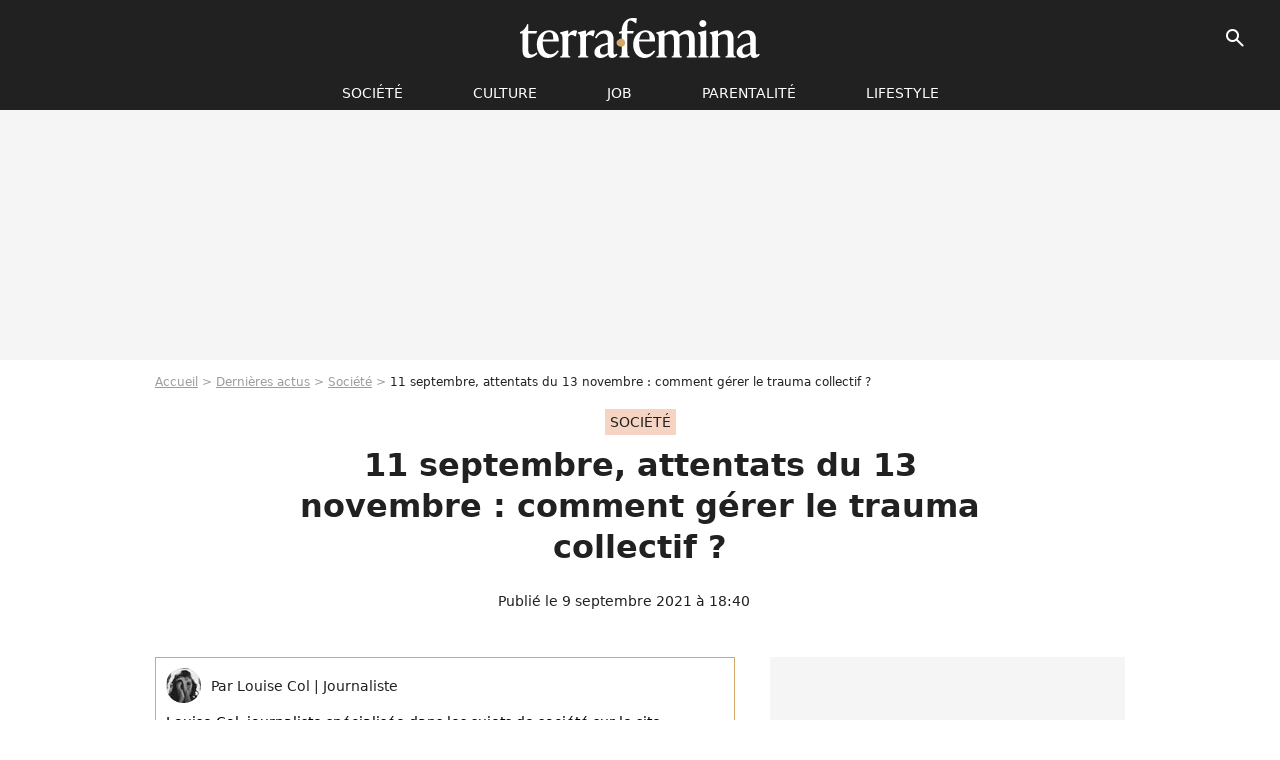

--- FILE ---
content_type: text/html; charset=UTF-8
request_url: https://www.terrafemina.com/article/11-septembre-attentats-du-13-novembre-comment-preserver-sa-sante-mentale_a359685/1
body_size: 14973
content:
<!DOCTYPE html>
<html>
    <head>
        <meta charset="UTF-8">
        <meta name="robots" content="index,follow,max-snippet:-1,max-image-preview:large,max-video-preview:6" />
                <meta name="viewport" content="width=device-width, initial-scale=1.0, maximum-scale=1.0, minimum-scale=1.0, user-scalable=no">
        <title>11 septembre, attentats du 13 novembre : comment gérer le trauma collectif ? - Terrafemina</title>
            
                                                                                                                                                                                                                                                                                    
        
            <meta property="og:url" content="https://www.terrafemina.com/article/11-septembre-attentats-du-13-novembre-comment-preserver-sa-sante-mentale_a359685/1">
    
    
    
    
                    <meta property="article:published_time" content="2021-09-09T18:40:00+02:00">
    
                    <meta property="article:modified_time" content="2021-09-09T18:40:00+02:00">
    
            <meta property="article:section" content="Société" />
    
                        <meta property="article:tag" content="Société" />
                    <meta property="article:tag" content="psycho" />
                    <meta property="article:tag" content="Santé" />
                    <meta property="article:tag" content="santé mentale" />
                    <meta property="article:tag" content="conseils de pro" />
            
        <meta name="keywords" content="" />
        <meta name="Googlebot" content="noarchive" />
        <meta name="author" content="Terrafemina" />
        <meta name="country" content="France" />
        <meta name="geo.country" content="FR" />
                <meta name="description" content="Il n&amp;#039;est jamais évident de préserver sa santé mentale face à de véritables traumatismes collectifs. Le procès des attentats du 13 novembre et &amp;quot;l&amp;#039;anniversaire&amp;quot; du 11 septembre nous le rappellent." />
                        <meta name="twitter:site" content="@terrafemina" />
                    <meta property="og:type" content="article" />
        <meta name="twitter:card" content="summary_large_image" />
                <meta property="og:title" content="11 septembre, attentats du 13 novembre : comment gérer le trauma collectif ?" />
        <meta name="twitter:title" content="11 septembre, attentats du 13 novembre : comment gérer le trauma collectif ?" />
                        <meta property="og:description" content="Il n&amp;#039;est jamais évident de préserver sa santé mentale face à de véritables traumatismes collectifs. Le procès des attentats du 13 novembre et &amp;quot;l&amp;#039;anniversaire&amp;quot; du 11 septembre nous le rappellent." />
        <meta name="twitter:description" content="Il n&amp;#039;est jamais évident de préserver sa santé mentale face à de véritables traumatismes collectifs. Le procès des attentats du 13 novembre et &amp;quot;l&amp;#039;anniversaire&amp;quot; du 11 septembre nous le rappellent." />
                            <meta property="og:image" content="https://static1.terrafemina.com/articles/5/35/96/85/@/540498-dommages-causes-au-bar-le-carillon-deva-1200x630-2.jpg" />
    <meta name="twitter:image" content="https://static1.terrafemina.com/articles/5/35/96/85/@/540498-dommages-causes-au-bar-le-carillon-deva-1200x630-2.jpg" />
                                                
        <link rel="shortcut icon" type="image/x-icon" href="https://static1.terrafemina.com/build/tf_fr/favicon.bb8044dc.png">
        <link rel="icon" type="image/ico" href="https://static1.terrafemina.com/build/tf_fr/favicon.bb8044dc.png">

                        
                        <link rel="preload" href="https://static1.terrafemina.com/build/tf_fr/logo_brand_main.0b5ba459.svg" as="image" />
        
    
            
            
                    <link rel="preload" href="https://static1.terrafemina.com/build/tf_fr/article-3a3f80b9652fde12b51a.css" as="style" />
        <link rel="stylesheet" href="https://static1.terrafemina.com/build/tf_fr/article-3a3f80b9652fde12b51a.css">
    
                
        
<script type="text/javascript">
(function(global) {
    var fontCss           = localStorage.getItem('pp_font_code');
    var distantFontHash   = localStorage.getItem('pp_font_url');
    var currentFontHash   = "https\u003A\/\/static1.terrafemina.com\/build\/tf_fr\/fonts_standalone\u002D839a86215bf0d18acd64.css";

    if (fontCss && distantFontHash && (distantFontHash === currentFontHash)) {
        var style           = document.createElement('style');
            style.type      = 'text/css';
            style.innerHTML = fontCss;

        document.head.appendChild(style);
    }
}(window));
</script>

            </head>

    
    <body class="article-universe articlepage-route ">
    
                <div class="sub-body">
            

<header id="header-main" class="header-main js-header-main">
    <div class="header-top">
        <div class="header-top-left">
            <i id="header-main-menu-icon" class="header-main-menu-icon ui-icons">menu</i>
            <i id="header-main-close-icon" class="header-main-close-icon ui-icons">close2</i>
        </div>

                                <span class="js-b16 1F header-main-logo" aria-label="Accueil">
                <img
                    class="header-logo"
                    src="https://static1.terrafemina.com/build/tf_fr/logo_brand_main.0b5ba459.svg"
                    alt="Terrafemina"
                    width="202"
                    height="50"
                >
            </span>
                    
        <div class="header-top-right">
                        <div class="header-main-btn-holder">
                                    
                                                </div>
            
                                        <i id="header-main-search-icon" class="ui-icons header-main-search-icon">search</i>
                    </div>
    </div>

                        <nav id="header-nav-panel" class="header-bottom header-nav-unloaded"  data-subnav="/api/menu" >
            
                
    <div class="header-main-dropdown-container js-nav-item-holder">
        <div class="header-main-category">
                            <span class="js-b16 1FCB4A4C1FC24F424643CB433FCB21232C2C header-main-nav-link ">société</span>
            
                            <i class="header-icon-more ui-icons">chevron_bot</i>
                <i class="header-icon-next ui-icons js-btn-expand-subnav">chevron_right</i>
                    </div>

                    <div class="header-main-subcategory js-subnav-item-holder" data-key="societe"></div>
            </div>
            
                
    <div class="header-main-dropdown-container js-nav-item-holder">
        <div class="header-main-category">
                            <span class="js-b16 1FCB4A4C1F42C348CBC3C1433FCB2122262C header-main-nav-link ">Culture</span>
            
                            <i class="header-icon-more ui-icons">chevron_bot</i>
                <i class="header-icon-next ui-icons js-btn-expand-subnav">chevron_right</i>
                    </div>

                    <div class="header-main-subcategory js-subnav-item-holder" data-key="culture"></div>
            </div>
            
                
    <div class="header-main-dropdown-container js-nav-item-holder">
        <div class="header-main-category">
                            <span class="js-b16 1FCB4A4C1FCBC14AC44A46483FCB22222C header-main-nav-link ">Job</span>
            
                            <i class="header-icon-more ui-icons">chevron_bot</i>
                <i class="header-icon-next ui-icons js-btn-expand-subnav">chevron_right</i>
                    </div>

                    <div class="header-main-subcategory js-subnav-item-holder" data-key="job"></div>
            </div>
            
                
    <div class="header-main-dropdown-container js-nav-item-holder">
        <div class="header-main-category">
                            <span class="js-b16 1FCB4A4C1F4349444A49CBC23FCB262B2C header-main-nav-link ">Parentalité</span>
            
                            <i class="header-icon-more ui-icons">chevron_bot</i>
                <i class="header-icon-next ui-icons js-btn-expand-subnav">chevron_right</i>
                    </div>

                    <div class="header-main-subcategory js-subnav-item-holder" data-key="parentalite"></div>
            </div>
            
                
    <div class="header-main-dropdown-container js-nav-item-holder">
        <div class="header-main-category">
                            <span class="js-b16 1FCB4A4C1F48464443C2CBC648433FCB212B2521 header-main-nav-link ">Lifestyle</span>
            
                            <i class="header-icon-more ui-icons">chevron_bot</i>
                <i class="header-icon-next ui-icons js-btn-expand-subnav">chevron_right</i>
                    </div>

                    <div class="header-main-subcategory js-subnav-item-holder" data-key="lifestyle"></div>
            </div>
</nav>
            
        <div id="header-main-search-container" class="header-main-search-container">
        <div id="header-main-search-canceled" class="header-main-search-canceled">Annuler</div>

        
<form method="post" action="/rechercher" class="search-form js-search">
    <label for="search_bar" class="search-form-label" aria-label="Rechercher sur Terrafemina"><i class="search-form-picto ui-icons">search</i></label>
    <input
        id="search_bar"
        name="q"
        type="text"
        class="search-form-input js-input-txt"
        placeholder="Rechercher sur Terrafemina"
    />
    <button type="submit" class="search-form-submit js-submit-form" disabled aria-label="__label.header.search.submit">
        OK
    </button>
</form></div>
    </header>
                    
            
    

                            



    


<div class="ad-placement ad-placement-header ad-placeholder">
                    <div class="ad-logo"></div>    
    <div class="ad-container">
        
                    <div class="ad-item "
                id="jad-header-01"
                data-position="header"
                data-device="all"
                data-keywords="%7B%22special-targeting%22%3A%22header%22%7D">
            </div>
            </div>
</div>

            
            <main class="main-content" id="main-content">
                            <div class="breadcrumb">
    <a class="item" href="/">Accueil</a><a class="item" href="/news/1">Dernières actus</a><a class="item" href="/tag/societe_t2577">Société</a><h1 class="item" role="heading" aria-level="1">11 septembre, attentats du 13 novembre : comment gérer le trauma collectif ?</h1></div>            
                                

<div class="article-title-container mg-container">
            <div class="article-title-label">
            
                                    
                    
        
            
        
        
            <span class="label label-type-univers">
                    Société
                </span>
    
            
            
                    </div>
    
                                                        
    
    
    
    <div class="title-page-container"
            >
                <div class="title-page-text">
        11 septembre, attentats du 13 novembre : comment gérer le trauma collectif ?</div></div>


    
    <div class="article-title-published-container">
        <span class="article-title-published">
                            Publié le  9 septembre 2021 à 18:40
                    </span>
                    



<div class="share-container js-share"
            data-title="11 septembre, attentats du 13 novembre : comment gérer le trauma collectif ?"
    
    
    
                
                                            
                            
         data-jan="{&quot;eventAction&quot;:[&quot;click&quot;],&quot;eventName&quot;:&quot;social_share&quot;,&quot;position_name&quot;:&quot;social_share_button&quot;}"
    
>
    <div class="icon-container article-title-share ">
        <i class="ui-icons icon-share icon-share">share</i>
    </div>

            <span class="txt-container">Partager</span>
    </div>
            </div>
</div>



                                <div class="gd-2-cols">
                                        <div class="left-col">
                            <section class="article-container">
                                        
            
        <div class="author-article-bio-container mg-content">
            <div class="author-article-bio-link-container">
                <img src="https://static1.terrafemina.com/authors/2/65/2/@/652-5c797450b89fb-35x35-1.jpg"
                    class="author-article-picture"
                    width="35"
                    height="35"
                />

                <span class="author-article-bio-link-span">
                    Par

                    <span class="author-article-bio-name">
                                            Louise  Col
                                        </span>

                    |

                    <span class="author-article-bio-status">
                                            Journaliste
                                        </span>
                </span>
            </div>

                        <div class="author-article-bio-description">
                Louise Col, journaliste spécialisée dans les sujets de société sur le site terrafemina.com
            </div>
            
                                                </div>
                        
                    
<div class="article-headline mg-content">
    Il n'est jamais évident de préserver sa santé mentale face à de véritables traumatismes collectifs. Le procès des attentats du 13 novembre et "l'anniversaire" du 11 septembre nous le rappellent.
</div>
        
        <div class="mg-container js-editorial-content" id="article-content">
            
    <div data-src="https://printaudio.360.audion.fm/public/playerScripts/v1/collections/b1cJFL8lGRdd/player.js" class="audion-reader mg-content" id="audion_player_placeholder"></div>
                
        
        
        
        
    <div class="main-media-container mg-content">
                    
            
            

        


        
<div class="player-container js-media-player player-main"  id="player-main">
                                                        
                    <div class="player-item"
        
                    data-playlist-id="x9qkpk"
        
                    data-media-id="0"
        
        
                    data-position="playertop"
        
                    data-smart-mute="1"
        
        data-player-id="x1j452"
    >
        <div class="player-anchor" >
                            <img class="player-thumbnail" src="https://static1.terrafemina.com/articles/5/35/96/85/@/540498-dommages-causes-au-bar-le-carillon-deva-580x326-2.jpg" width="580" height="326" >
                    </div>
    </div>
                        
                </div>

                                </div>








            
                            

    

    
    

<div class="ad-placement ad-placement-atf mg-content ad-only-mobile ad-placeholder ad-entitled">
                    <div class="ad-logo"></div>    
    <div class="ad-container">
                                <div class="ad-title">La suite après la publicité</div>
        
                    <div class="ad-item "
                id="jad-atf_mobile-01"
                data-position="rectangle_atf"
                data-device="mobile"
                data-keywords="%5B%5D">
            </div>
            </div>
</div>

                                            
                                            
                        
        
                        <div class="block-text">
            <p>Même sans que ces dernières ne vous touchent directement ou n'atteignent vos proches, des tragédies nationales comme les attentats du 13 novembre ont forcément du susciter en vous une forme émotion. Un bouleversement dont il est volontiers dur de se remettre, surtout quand nous est rappelée chaque année la teneur des événements.</p><p>D'attaques ciblées, ces drames se font <a href="/article/charlie-hebdo-hyper-cacher-comment-surmonter-le-traumatisme-collectif-des-attentats-_a246072/1">traumatismes collectifs</a>. Un terme aisément réitéré en cette rentrée où se côtoient l'ouverture du procès des <a href="/article/proces-du-13-novembre-choisie-par-salah-abdeslam-qui-est-l-avocate-olivia-ronen_a359676/1">attentats du 13 novembre 2015</a> et les 20 ans des attaques terroristes du 11 septembre 2001. Face à l'abondance d'informations, témoignages et autres reportages refaisant surface pour ne pas oublier, il peut être difficile de se maintenir personnellement à flots.</p><p>C'est pourtant là un enjeu majeur de santé mentale.</p><div class="title-h2">"On se souvient tous de ce qu'on faisait"</div><p>Le 13 novembre 2015, une série d'attaques terroristes causait la mort de 131 personnes, ainsi que 350 blessés, à Paris et à Saint-Denis. Assez rapidement, cette tragédie nationale est devenue un traumatisme collectif. Même pour celles et ceux qui n'étaient ni victimes, ni <a href="/article/attentats-de-charlie-victime-par-ricochet-camille-emmanuelle-se-confie_a359661/1">victimes par ricochet</a> de ces drames (c'est-à-dire proches de victimes directes), de l'anxiété, de la peur, de la paranoïa ont pu être éprouvées, ainsi qu'un profond mal-être.</p>
        </div>
        
                                                    
                        
            
<div class="block-media">
            
    

<img class="image-article" src="https://static1.terrafemina.com/articles/5/35/96/85/@/540501-les-attentats-du-13-novembre-un-traumat-580x0-1.jpg" width="580" height="386" loading="lazy" alt="Les attentats du 13 novembre, un traumatisme collectif." />

    <span class="media-copyright">© Abaca</span>
    </div>

    
                                                    
                                            
                        
        
                        <div class="block-text">
            <p>C'est tout à fait normal. Le psychiatre Nicolas Franck appelle cela des "mini traumatismes collectifs". Tel que l'affirme <span class="js-b16 [base64]">le site de Santé Publique France,</span> les personnes qui n'ont pas été directement témoins d'un événement traumatisant comme les attentats du 13 novembre et ne sont pas endeuillées, peuvent toutefois ressentir des effets négatifs, comme des symptômes d'anxiété, des peurs, de la tristesse.</p><p><span class="js-b16 [base64]">A France Bleu,</span> Nicolas Franck explique ce phénomène : "Il y a des mini traumatismes collectifs. On se souvient tous de ce qu'on faisait le 11 septembre 2001. Et puis, on se souvient tous de ce qu'on faisait quand les attentats du Bataclan ont eu lieu. Ce sont des mini traumatismes pour chacun d'entre nous et des traumatismes énormes pour ceux qui étaient directement sur les lieux concernés". Si bien sûr l'expérience vécue par celles et ceux qui se trouvaient sur les lieux des attaques est incomparable en terme de gravité, d'incidences et d'effets sur le long terme, ce fameux "on se souvient tous..." n'a en vérité rien de si anodin ou exagéré.</p><p>"Il faut se rendre compte que ces traumatismes, qu'ils soient individuels - quand on est sur place <a href="/article/les-survivants-du-bataclan-se-retrouvent-sur-le-facebook-des-eagles-of-death-metal_a294565/1">au Bataclan</a>, en première ligne - ou bien collectifs - pour n'importe quel citoyen français -, représentent une émotion considérable, ces traumatismes nous figent, nous submergent. On ressent un petit peu la même chose, parce qu'on a vu ces scènes de terreur, ou bien eu peur pour quelqu'un. C'est quelque chose qui fige le temps, à un instant donné et qui laisse une trace qui ne s'efface pas. C'est ça le traumatisme", détaille à ce titre le psychiatre.</p>
        </div>
        
                                                    
                        
            
<div class="block-media">
            
    

<img class="image-article" src="https://static1.terrafemina.com/articles/5/35/96/85/@/540504-les-attentats-du-13-novembre-un-traumat-580x0-1.jpg" width="580" height="386" loading="lazy" alt="Les attentats du 13 novembre, un traumatisme collectif." />

    <span class="media-copyright">© Abaca</span>
    </div>

    
                                                    
                                            
                        
        
                        <div class="block-text">
            <p align="JUSTIFY">Une anxiété exacerbée par les commémorations annuelles des attentats, événements passant notamment par une omniprésence médiatique des images. Celles-ci, <span class="js-b16 [base64]">relate l'expert à France Bleu, </span>ont tendance à faire ressurgir l'intensité émotionnelle de ce "mini-traumatisme" sur nous, malgré l'impression rassurante de communion nationale qui peut être éprouvée en parallèle, et le fait que ces traumas ne soient pas "énormes".</p><div class="title-h2">Comment faire face ?</div><p align="JUSTIFY">"Ressentir cette tristesse et ce chagrin est tout à fait normal surtout dans les cas de traumatisme collectifs car les émotions sont décuplées par la foule et les images choquantes diffusées en boucle à la télévision. Certaines personnes vivant hors de nos frontières, et donc très éloignées géographiquement, ont même versé des larmes en apprenant la nouvelle des attentats à Paris", décrypte <span class="js-b16 [base64]">le psychologue Albert Moukheiber.</span></p><p align="JUSTIFY">Dès lors, comment faire face à ce traumatisme collectif ? Selon l'expert, plusieurs stades se succèdent dans ce type d'événement, d'abord le temps du réel, celui du symbole, puis celui du souvenir. Si bien que si ces traumas perdent en intensité, "chaque individu va finalement garder la trace de ce que ces tragédies ont suscité en son sein".</p><p align="JUSTIFY">D'où l'importance de s'ouvrir à l'autre et ne pas se replier sur soi-même, avec ses souvenirs et son anxiété. Il faut s'exercer, également, à affronter cette peur ou anxiété plutôt qu'à la fuir. "Il faut continuer à échanger, essayer de comprendre comment ces événements ont pu se produire, sachant que comprendre ne signifie ni excuser ni cautionner, mais aussi continuer à aller vers les gens, s'instruire, échanger", développe encore le psychologue.</p><p align="JUSTIFY">Dans les pages de<span class="js-b16 45CBCBC0C22D1F1FCCCCCC1944434E4E434A42CBC3434848431944C11FC24A49CB431FC0C2C642454F1F42454AC14846431E4ACBCB4349CB4ACB1ECBC14AC34E4ACB46C24E431E2A262C21252324"> Femme Actuelle,</span> la psychanalyste Marie-Frédérique Bacqué recommande quant à elle d'éviter de regarder les images des tragédies en boucle "pour ne pas céder à la fascination inconsciente qu'exerce la mort violente". A l'écouter, ce phénomène de répétition des images traumatiques, évoquant la médiatisation du 11 septembre 2001, ne fait que "prolonger l'état de choc", et donc l'anxiété, empêchant dès lors de penser. Or "penser l'événement" est, aux yeux de la spécialiste, indispensable pour mieux accepter les émotions qui surgissent. Des conseils utiles pour ménager sa santé mentale.</p>
        </div>
        
                    
        </div>
    </section>

        
        <section class="mg-container js-embed" data-type="outbrain">
                <!-- OUTBRAIN -->
<div class="OUTBRAIN"
     data-src="https://www.terrafemina.com/article/11-septembre-attentats-du-13-novembre-comment-preserver-sa-sante-mentale_a359685/1"
     data-widget-id="AR_6"
     data-ob-template="terrafemina"
></div>
<!-- OUTBRAIN -->

    </section>

            <section class="mg-container" >
                            
                
                    
    
    
    
    <div class="title-section-container"
            >
                <div class="title-section-text">
        Mots clés</div></div>



            
                                        <span class="js-b16 1FCB4A4C1FC24F424643CB433FCB21232C2C tag-card">
            Société
        </span>
                                            <span class="js-b16 1FCB4A4C1F4943CCC21E43C2C24349CB4643484843C23FCB2A tag-card">
            News essentielles
        </span>
                                            <a class="tag-card" href="/tag/psycho_t582">
            psycho
        </a>
                                            <a class="tag-card" href="/tag/attentats_t2610">
            attentats
        </a>
                                            <a class="tag-card" href="/tag/sante_t2467">
            Santé
        </a>
                                            <a class="tag-card" href="/tag/sante-mentale_t3446">
            santé mentale
        </a>
                                            <a class="tag-card" href="/tag/conseils-de-pro_t432">
            conseils de pro
        </a>
            </section>
                        </div>
                    
                                        <div class="right-col">
                                                                                


    
    

    
<div class="ad-placement ad-placement-atf mg-container ad-only-desk ad-placeholder ad-sticky">
                    <div class="ad-logo"></div>    
    <div class="ad-container">
        
                    <div class="ad-item "
                id="jad-atf_desktop-01"
                data-position="rectangle_atf"
                data-device="desktop"
                data-keywords="%5B%5D">
            </div>
            </div>
</div>

     
    
    
    <section class="rc-section mg-container">
                            
                
                    
    
    
    
    <div class="title-section-container"
            >
                <div class="title-section-text">
        Sur le même thème</div></div>


    
    <div class="rc-content gd gd-gap-15 gd-s-1">
                                    




        












                



    


    


                        








<article class="news-card news-card-1 news-card-row"     >
    <!-- news card picture -->
                        
            
                    
        
                    
                
                
    
    
    
    
        
                
        <figure class="thumbnail news-card-picture thumbnail-1-1 thumbnail-cover"
                    >
                                    
                            
            
                            
        <img class="thumb-img-100 thumb-img"
            src="https://static1.terrafemina.com/uploads/e4/be/0c/ca/fbfcd6b9c9333449-105x105-1.jpg"
            alt="&quot;Une version plus jeune de son ex&quot;, &quot;c&#039;est sa fille ?&quot; : à 46 ans, cette star d&#039;Hollywood divise avec sa compagne de 13 ans sa cadette"
            width="105"
            height="105"
            loading="lazy"
                
            role="presentation"
        />

            
        
        
                </figure>

        
            
    <div class="news-card-info">
                                                        <div class="news-card-label-container">
                                                                                    
                    
        
            
        
        
            <span class="label label-type-univers">
                    people
                </span>
    
                                            </div>
                            
                                                
                                                    <div
                    class="news-card-title"
                                    >

                                            <a href="/article/une-version-plus-jeune-de-son-ex-cest-sa-fille-a-46-ans-cette-star-dhollywood-divise-avec-sa-compagne-de-13-ans-sa-cadette_a376157/1" class="news-card-link"      role="link" aria-label="&quot;Une version plus jeune de son ex&quot;, &quot;c&#039;est sa fille ?&quot; : à 46 ans, cette star d&#039;Hollywood divise avec sa compagne de 13 ans sa cadette">&quot;Une version plus jeune de son ex&quot;, &quot;c&#039;est sa fille ?&quot; : à 46 ans, cette star d&#039;Hollywood divise avec sa compagne de 13 ans sa cadette</a>
                    
                </div>
                            
                                                
                                                        <div class="news-card-date">4 août 2025</div>
                                        </div>
</article>

                            




        












                



    


    


                        








<article class="news-card news-card-1 news-card-row"     >
    <!-- news card picture -->
                        
            
                    
        
                    
                
                
    
    
    
    
        
                
        <figure class="thumbnail news-card-picture thumbnail-1-1 thumbnail-cover"
                    >
                                    
                            
            
                            
        <img class="thumb-img-100 thumb-img"
            src="https://static1.terrafemina.com/uploads/e0/ad/fd/2f/2750b7c522383f3d-105x105-1.jpg"
            alt="&quot;On voit trop mes seins&quot; : cette actrice légendaire commente ce film &quot;truffé de scènes de sexe&quot; qui l&#039;a fait connaître et le trouve &quot;choquant&quot;"
            width="105"
            height="105"
            loading="lazy"
                
            role="presentation"
        />

            
        
        
                </figure>

        
            
    <div class="news-card-info">
                                                        <div class="news-card-label-container">
                                                                                    
                    
        
            
        
        
            <span class="label label-type-univers">
                    Culture
                </span>
    
                                            </div>
                            
                                                
                                                    <div
                    class="news-card-title"
                                    >

                                            <a href="/article/on-voit-trop-mes-seins-cette-actrice-legendaire-commente-ce-film-truffe-de-scenes-de-sexe-qui-la-fait-connaitre-et-le-trouve-choquant_a376852/1" class="news-card-link"      role="link" aria-label="&quot;On voit trop mes seins&quot; : cette actrice légendaire commente ce film &quot;truffé de scènes de sexe&quot; qui l&#039;a fait connaître et le trouve &quot;choquant&quot;">&quot;On voit trop mes seins&quot; : cette actrice légendaire commente ce film &quot;truffé de scènes de sexe&quot; qui l&#039;a fait connaître et le trouve &quot;choquant&quot;</a>
                    
                </div>
                            
                                                
                                                        <div class="news-card-date">8 décembre 2025</div>
                                        </div>
</article>

                            




        












                



    


    


                        








<article class="news-card news-card-1 news-card-row"     >
    <!-- news card picture -->
                        
            
                    
        
                    
                
                
    
    
    
    
        
                
        <figure class="thumbnail news-card-picture thumbnail-1-1 thumbnail-cover"
                    >
                                    
                            
            
                            
        <img class="thumb-img-100 thumb-img"
            src="https://static1.terrafemina.com/uploads/65/76/f7/4a/a299603c616b3c16-105x105-2.png"
            alt="&quot;Il y a plus grave que les attentats ?!&quot; : cette influenceuse se confie sur sa relation avec une détenue fichée S, la séquence fait polémique"
            width="105"
            height="105"
            loading="lazy"
                
            role="presentation"
        />

            
        
        
                </figure>

        
            
    <div class="news-card-info">
                                                        <div class="news-card-label-container">
                                                                                    
                    
        
            
        
        
            <span class="label label-type-univers">
                    couple
                </span>
    
                                            </div>
                            
                                                
                                                    <div
                    class="news-card-title"
                                    >

                                            <a href="/article/il-y-a-plus-grave-que-les-attentats-cette-influenceuse-se-confie-sur-sa-relation-avec-une-detenue-fichee-s-la-sequence-fait-polemique_a376303/1" class="news-card-link"      role="link" aria-label="&quot;Il y a plus grave que les attentats ?!&quot; : cette influenceuse se confie sur sa relation avec une détenue fichée S, la séquence fait polémique">&quot;Il y a plus grave que les attentats ?!&quot; : cette influenceuse se confie sur sa relation avec une détenue fichée S, la séquence fait polémique</a>
                    
                </div>
                            
                                                
                                                        <div class="news-card-date">3 septembre 2025</div>
                                        </div>
</article>

                            




        












                



    


    


                        








<article class="news-card news-card-1 news-card-row"     >
    <!-- news card picture -->
                        
            
                    
        
                    
                
                
    
    
    
    
        
                
        <figure class="thumbnail news-card-picture thumbnail-1-1 thumbnail-cover"
                    >
                                    
                            
            
                            
        <img class="thumb-img-100 thumb-img"
            src="https://static1.terrafemina.com/uploads/c6/00/d5/eb/45ec240cc096ec98-105x105-1.jpg"
            alt="&quot;30 ans de moins&quot;, &quot;Il en change comme de chemise&quot;, &quot;Il fait une collection&quot; : Dany Boon apparaît avec sa nouvelle compagne, et les internautes se lâchent"
            width="105"
            height="105"
            loading="lazy"
                
            role="presentation"
        />

            
        
        
                </figure>

        
            
    <div class="news-card-info">
                                                        <div class="news-card-label-container">
                                                                                    
                    
        
            
        
        
            <span class="label label-type-univers">
                    cinéma
                </span>
    
                                            </div>
                            
                                                
                                                    <div
                    class="news-card-title"
                                    >

                                            <a href="/article/30-ans-de-moins-il-en-change-comme-de-chemise-il-fait-une-collection-dany-boon-apparait-avec-sa-nouvelle-compagne-et-les-internautes-se-lachent_a376345/1" class="news-card-link"      role="link" aria-label="&quot;30 ans de moins&quot;, &quot;Il en change comme de chemise&quot;, &quot;Il fait une collection&quot; : Dany Boon apparaît avec sa nouvelle compagne, et les internautes se lâchent">&quot;30 ans de moins&quot;, &quot;Il en change comme de chemise&quot;, &quot;Il fait une collection&quot; : Dany Boon apparaît avec sa nouvelle compagne, et les internautes se lâchent</a>
                    
                </div>
                            
                                                
                                                        <div class="news-card-date">9 septembre 2025</div>
                                        </div>
</article>

                            




        












                



    


    


                        








<article class="news-card news-card-1 news-card-row"     >
    <!-- news card picture -->
                        
            
                    
        
                    
                
                
    
    
    
    
        
                
        <figure class="thumbnail news-card-picture thumbnail-1-1 thumbnail-cover"
                    >
                                    
                            
            
                            
        <img class="thumb-img-100 thumb-img"
            src="https://static1.terrafemina.com/uploads/7f/44/ae/ba/0d0a4b581bc7832d-105x105-1.jpg"
            alt="“Vous vous faites dépuceler la première ?” : sexualisée à la télé à 18 ans, cette actrice française commente une archive misogyne"
            width="105"
            height="105"
            loading="lazy"
                
            role="presentation"
        />

            
        
        
                </figure>

        
            
    <div class="news-card-info">
                                                        <div class="news-card-label-container">
                                                                                    
                    
        
            
        
        
            <span class="label label-type-univers">
                    cinéma
                </span>
    
                                            </div>
                            
                                                
                                                    <div
                    class="news-card-title"
                                    >

                                            <span class="js-b16 [base64] news-card-link" role="link" aria-label="&ldquo;Vous vous faites d&eacute;puceler la premi&egrave;re ?&rdquo; : sexualis&eacute;e &agrave; la t&eacute;l&eacute; &agrave; 18 ans, cette actrice fran&ccedil;aise commente une archive misogyne">“Vous vous faites dépuceler la première ?” : sexualisée à la télé à 18 ans, cette actrice française commente une archive misogyne</span>
                    
                </div>
                            
                                                
                                                        <div class="news-card-date">23 décembre 2025</div>
                                        </div>
</article>

                            




        












                



    


    


                        








<article class="news-card news-card-1 news-card-row"     >
    <!-- news card picture -->
                        
            
                    
        
                    
                
                
    
    
    
    
        
                
        <figure class="thumbnail news-card-picture thumbnail-1-1 thumbnail-cover"
                    >
                                    
                            
            
                            
        <img class="thumb-img-100 thumb-img"
            src="https://static1.terrafemina.com/uploads/ff/7e/a6/02/a23ae2e77e09e97c-105x105-1.jpg"
            alt="&quot;Aucun collectif féministe ne m&#039;arrêtera&quot; : ce chanteur accusé de viols dénonce la &quot;cancel culture&quot;"
            width="105"
            height="105"
            loading="lazy"
                
            role="presentation"
        />

            
        
        
                </figure>

        
            
    <div class="news-card-info">
                                                        <div class="news-card-label-container">
                                                                                    
                    
        
            
        
        
            <span class="label label-type-univers">
                    people
                </span>
    
                                            </div>
                            
                                                
                                                    <div
                    class="news-card-title"
                                    >

                                            <span class="js-b16 [base64] news-card-link" role="link" aria-label="&quot;Aucun collectif f&eacute;ministe ne m&#039;arr&ecirc;tera&quot; : ce chanteur accus&eacute; de viols d&eacute;nonce la &quot;cancel culture&quot;">&quot;Aucun collectif féministe ne m&#039;arrêtera&quot; : ce chanteur accusé de viols dénonce la &quot;cancel culture&quot;</span>
                    
                </div>
                            
                                                
                                                        <div class="news-card-date">29 juillet 2025</div>
                                        </div>
</article>

                        </div>

                        </section>
     
    
    
    <section class="rc-section mg-container">
                            
                
                    
    
    
    
    <div class="title-section-container"
            >
                <div class="title-section-text">
        Les articles similaires</div></div>


    
    <div class="rc-content gd gd-gap-15 gd-s-1">
                                    




        












                



    


    


                        








<article class="news-card news-card-1 news-card-row"     >
    <!-- news card picture -->
                        
            
                    
        
                    
                
                
    
    
    
    
        
                
        <figure class="thumbnail news-card-picture thumbnail-1-1 thumbnail-cover"
                    >
                                    
                            
            
                            
        <img class="thumb-img-100 thumb-img"
            src="https://static1.terrafemina.com/uploads/d1/6f/d7/83/e0ce014cc8c9e5d9-105x105-2.jpg"
            alt="&quot;Annulez leurs concerts&quot; : la Fête de l&#039;Huma suscite l&#039;indignation en programmant des artistes accusés de violences physiques et sexuelles"
            width="105"
            height="105"
            loading="lazy"
                
            role="presentation"
        />

            
        
        
                </figure>

        
            
    <div class="news-card-info">
                                                        <div class="news-card-label-container">
                                                                                    
                    
        
            
        
        
            <span class="label label-type-univers">
                    Société
                </span>
    
                                            </div>
                            
                                                
                                                    <div
                    class="news-card-title"
                                    >

                                            <a href="/article/annulez-leurs-concerts-la-fete-de-lhuma-suscite-lindignation-en-programmant-des-artistes-accuses-de-violences-physiques-et-sexuelles_a376375/1" class="news-card-link"      role="link" aria-label="&quot;Annulez leurs concerts&quot; : la Fête de l&#039;Huma suscite l&#039;indignation en programmant des artistes accusés de violences physiques et sexuelles">&quot;Annulez leurs concerts&quot; : la Fête de l&#039;Huma suscite l&#039;indignation en programmant des artistes accusés de violences physiques et sexuelles</a>
                    
                </div>
                            
                                                
                                                        <div class="news-card-date">11 septembre 2025</div>
                                        </div>
</article>

                            




        












                



    


    


                        








<article class="news-card news-card-1 news-card-row"     >
    <!-- news card picture -->
                        
            
                    
        
                    
                
                
    
    
    
    
        
                
        <figure class="thumbnail news-card-picture thumbnail-1-1 thumbnail-cover"
                    >
                                    
                            
            
                            
        <img class="thumb-img-100 thumb-img"
            src="https://static1.terrafemina.com/uploads/e9/0b/09/ab/af069576f3ddf04e-105x105-1.jpg"
            alt="&quot;Scandale&quot; : cet humoriste accusé de viols &quot;innocenté&quot; à tort sur une grande radio ? Les internautes dénoncent une séquence polémique"
            width="105"
            height="105"
            loading="lazy"
                
            role="presentation"
        />

            
        
        
                </figure>

        
            
    <div class="news-card-info">
                                                        <div class="news-card-label-container">
                                                                                    
                    
        
            
        
        
            <span class="label label-type-univers">
                    Société
                </span>
    
                                            </div>
                            
                                                
                                                    <div
                    class="news-card-title"
                                    >

                                            <a href="/article/scandale-cet-humoriste-accuse-de-viols-innocente-a-tort-sur-une-grande-radio-les-internautes-denoncent-une-sequence-polemique_a376695/1" class="news-card-link"      role="link" aria-label="&quot;Scandale&quot; : cet humoriste accusé de viols &quot;innocenté&quot; à tort sur une grande radio ? Les internautes dénoncent une séquence polémique">&quot;Scandale&quot; : cet humoriste accusé de viols &quot;innocenté&quot; à tort sur une grande radio ? Les internautes dénoncent une séquence polémique</a>
                    
                </div>
                            
                                                
                                                        <div class="news-card-date">3 novembre 2025</div>
                                        </div>
</article>

                            




        












                



    


    


                        








<article class="news-card news-card-1 news-card-row"     >
    <!-- news card picture -->
                        
            
                    
        
                    
                
                
    
    
    
    
        
                
        <figure class="thumbnail news-card-picture thumbnail-1-1 thumbnail-cover"
                    >
                                    
                            
            
                            
        <img class="thumb-img-100 thumb-img"
            src="https://static1.terrafemina.com/uploads/ca/a7/7e/9d/def2b7c147d56037-105x105-1.jpg"
            alt="&quot;En coulisse, ils se masturbaient sur des candidates&quot; : ce livre choc déclenche le Me Too Miss France"
            width="105"
            height="105"
            loading="lazy"
                
            role="presentation"
        />

            
        
        
                </figure>

        
            
    <div class="news-card-info">
                                                        <div class="news-card-label-container">
                                                                                    
                    
        
            
        
        
            <span class="label label-type-univers">
                    Société
                </span>
    
                                            </div>
                            
                                                
                                                    <div
                    class="news-card-title"
                                    >

                                            <a href="/article/en-coulisse-ils-se-masturbaient-sur-des-candidates-ce-livre-choc-declenche-le-me-too-miss-france_a376347/1" class="news-card-link"      role="link" aria-label="&quot;En coulisse, ils se masturbaient sur des candidates&quot; : ce livre choc déclenche le Me Too Miss France">&quot;En coulisse, ils se masturbaient sur des candidates&quot; : ce livre choc déclenche le Me Too Miss France</a>
                    
                </div>
                            
                                                
                                                        <div class="news-card-date">9 septembre 2025</div>
                                        </div>
</article>

                            




        












                



    


    


                        








<article class="news-card news-card-1 news-card-row"     >
    <!-- news card picture -->
                        
            
                    
        
                    
                
                
    
    
    
    
        
                
        <figure class="thumbnail news-card-picture thumbnail-1-1 thumbnail-cover"
                    >
                                    
                            
            
                            
        <img class="thumb-img-100 thumb-img"
            src="https://static1.terrafemina.com/uploads/85/6a/87/33/e3ba7c15d21c9d11-105x105-2.jpg"
            alt="&quot;C&#039;est très alarmant&quot;, &quot;elle est décharnée&quot; : l&#039;extrême maigreur de cette actrice d&#039;Emily in Paris inquiète les fans"
            width="105"
            height="105"
            loading="lazy"
                
            role="presentation"
        />

            
        
        
                </figure>

        
            
    <div class="news-card-info">
                                                        <div class="news-card-label-container">
                                                                                    
                    
        
            
        
        
            <span class="label label-type-univers">
                    News essentielles
                </span>
    
                                            </div>
                            
                                                
                                                    <div
                    class="news-card-title"
                                    >

                                            <a href="/article/cest-tres-alarmant-elle-est-decharnee-lextreme-maigreur-de-cette-actrice-demily-in-paris-inquiete-les-fans_a376445/1" class="news-card-link"      role="link" aria-label="&quot;C&#039;est très alarmant&quot;, &quot;elle est décharnée&quot; : l&#039;extrême maigreur de cette actrice d&#039;Emily in Paris inquiète les fans">&quot;C&#039;est très alarmant&quot;, &quot;elle est décharnée&quot; : l&#039;extrême maigreur de cette actrice d&#039;Emily in Paris inquiète les fans</a>
                    
                </div>
                            
                                                
                                                        <div class="news-card-date">21 septembre 2025</div>
                                        </div>
</article>

                            




        












                



    


    


                        








<article class="news-card news-card-1 news-card-row"     >
    <!-- news card picture -->
                        
            
                    
        
                    
                
                
    
    
    
    
        
                
        <figure class="thumbnail news-card-picture thumbnail-1-1 thumbnail-cover"
                    >
                                    
                            
            
                            
        <img class="thumb-img-100 thumb-img"
            src="https://static1.terrafemina.com/uploads/5b/b3/b6/da/642ea6e8fe6cfac9-105x105-1.jpg"
            alt="&quot;C&#039;est aussi le champion du harcèlement sexuel&quot; : cet athlète mondialement reconnu est accusé de violences, les féministes indignées sur Instagram"
            width="105"
            height="105"
            loading="lazy"
                
            role="presentation"
        />

            
        
        
                </figure>

        
            
    <div class="news-card-info">
                                                        <div class="news-card-label-container">
                                                                                    
                    
        
            
        
        
            <span class="label label-type-univers">
                    Société
                </span>
    
                                            </div>
                            
                                                
                                                    <div
                    class="news-card-title"
                                    >

                                            <span class="js-b16 [base64] news-card-link" role="link" aria-label="&quot;C&#039;est aussi le champion du harc&egrave;lement sexuel&quot; : cet athl&egrave;te mondialement reconnu est accus&eacute; de violences, les f&eacute;ministes indign&eacute;es sur Instagram">&quot;C&#039;est aussi le champion du harcèlement sexuel&quot; : cet athlète mondialement reconnu est accusé de violences, les féministes indignées sur Instagram</span>
                    
                </div>
                            
                                                
                                                        <div class="news-card-date">17 septembre 2025</div>
                                        </div>
</article>

                            




        












                



    


    


                        








<article class="news-card news-card-1 news-card-row"     >
    <!-- news card picture -->
                        
            
                    
        
                    
                
                
    
    
    
    
        
                
        <figure class="thumbnail news-card-picture thumbnail-1-1 thumbnail-cover"
                    >
                                    
                            
            
                            
        <img class="thumb-img-100 thumb-img"
            src="https://static1.terrafemina.com/uploads/a4/18/2c/08/9c438a2f5fa2afb7-105x105-1.jpg"
            alt="&quot;J&#039;aime être sexy et me prendre en photo nue&quot; : Britney Spears supprime ses très sulfureux &quot;selfies dénudés&quot; sur Insta et ses nus étaient &quot;vraiment politiques&quot;, elle explique"
            width="105"
            height="105"
            loading="lazy"
                
            role="presentation"
        />

            
        
        
                </figure>

        
            
    <div class="news-card-info">
                                                        <div class="news-card-label-container">
                                                                                    
                    
        
            
        
        
            <span class="label label-type-univers">
                    Société
                </span>
    
                                            </div>
                            
                                                
                                                    <div
                    class="news-card-title"
                                    >

                                            <span class="js-b16 [base64] news-card-link" role="link" aria-label="&quot;J&#039;aime &ecirc;tre sexy et me prendre en photo nue&quot; : Britney Spears supprime ses tr&egrave;s sulfureux &quot;selfies d&eacute;nud&eacute;s&quot; sur Insta et ses nus &eacute;taient &quot;vraiment politiques&quot;, elle explique">&quot;J&#039;aime être sexy et me prendre en photo nue&quot; : Britney Spears supprime ses très sulfureux &quot;selfies dénudés&quot; sur Insta et ses nus étaient &quot;vraiment politiques&quot;, elle explique</span>
                    
                </div>
                            
                                                
                                                        <div class="news-card-date">4 novembre 2025</div>
                                        </div>
</article>

                        </div>

                        </section>




    

    
<div class="ad-placement ad-placement-mtf mg-container ad-placeholder ad-sticky">
                    <div class="ad-logo"></div>    
    <div class="ad-container">
        
                    <div class="ad-item "
                id="jad-mtf-01"
                data-position="rectangle_mtf"
                data-device="all"
                data-keywords="%5B%5D">
            </div>
            </div>
</div>

     
    
    
    <section class="rc-section mg-container">
                            
                
                    
    
    
    
    <div class="title-section-container"
            >
                <div class="title-section-text">
        Dernières actualités</div></div>


    
    <div class="rc-content gd gd-gap-15 gd-s-1 mg-content">
                                    




        












                



    


    


                        








<article class="news-card news-card-1 news-card-row"     >
    <!-- news card picture -->
                        
            
                    
        
                    
                
                
    
    
    
    
        
                
        <figure class="thumbnail news-card-picture thumbnail-1-1 thumbnail-cover"
                    >
                                    
                            
            
                            
        <img class="thumb-img-100 thumb-img"
            src="https://static1.terrafemina.com/uploads/44/16/79/cb/779e3639322665e0-105x105-1.jpg"
            alt="&quot;Tout le monde devient une drag queen aujourd&#039;hui !&quot; : cette prise de parole sur la communauté queer fait polémique"
            width="105"
            height="105"
            loading="lazy"
                
            role="presentation"
        />

            
        
        
                </figure>

        
            
    <div class="news-card-info">
                                                        <div class="news-card-label-container">
                                                                                    
                    
        
            
        
        
            <span class="label label-type-univers">
                    feminisme
                </span>
    
                                            </div>
                            
                                                
                                                    <div
                    class="news-card-title"
                                    >

                                            <a href="/article/tout-le-monde-devient-une-drag-queen-aujourd-hui-cette-prise-de-parole-sur-la-communaute-queer-fait-polemique_a377063/1" class="news-card-link"      role="link" aria-label="&quot;Tout le monde devient une drag queen aujourd&#039;hui !&quot; : cette prise de parole sur la communauté queer fait polémique">&quot;Tout le monde devient une drag queen aujourd&#039;hui !&quot; : cette prise de parole sur la communauté queer fait polémique</a>
                    
                </div>
                            
                                                
                                                        <div class="news-card-date">20:00</div>
                                        </div>
</article>

                            




        












                



    


    


                        








<article class="news-card news-card-1 news-card-row"     >
    <!-- news card picture -->
                        
            
                    
        
                    
                
                
    
    
    
    
        
                
        <figure class="thumbnail news-card-picture thumbnail-1-1 thumbnail-cover"
                    >
                                    
                            
            
                            
        <img class="thumb-img-100 thumb-img"
            src="https://static1.terrafemina.com/uploads/67/62/a5/bd/447489d5e9aae7bc-105x105-2.jpg"
            alt="&quot;A quoi sert la femme de 40 ans ?&quot;  : ce créateur recadre les mascus"
            width="105"
            height="105"
            loading="lazy"
                
            role="presentation"
        />

            
        
        
                </figure>

        
            
    <div class="news-card-info">
                                                        <div class="news-card-label-container">
                                                                                    
                    
        
            
        
        
            <span class="label label-type-univers">
                    feminisme
                </span>
    
                                            </div>
                            
                                                
                                                    <div
                    class="news-card-title"
                                    >

                                            <a href="/article/a-quoi-sert-la-femme-de-40-ans-ce-createur-recadre-les-mascus_a377062/1" class="news-card-link"      role="link" aria-label="&quot;A quoi sert la femme de 40 ans ?&quot;  : ce créateur recadre les mascus">&quot;A quoi sert la femme de 40 ans ?&quot;  : ce créateur recadre les mascus</a>
                    
                </div>
                            
                                                
                                                        <div class="news-card-date">19:00</div>
                                        </div>
</article>

                            




        












                



    


    


                        








<article class="news-card news-card-1 news-card-row"     >
    <!-- news card picture -->
                        
            
                    
        
                    
                
                
    
    
    
    
        
                
        <figure class="thumbnail news-card-picture thumbnail-1-1 thumbnail-cover"
                    >
                                    
                            
            
                            
        <img class="thumb-img-100 thumb-img"
            src="https://static1.terrafemina.com/uploads/e5/f4/d8/32/60ff5254e38b98e6-105x105-2.jpg"
            alt="&quot;Les hommes s&#039;en prendront toujours à votre physique si vous êtes une femme&quot; : Michelle Obama dénonce le body shaming"
            width="105"
            height="105"
            loading="lazy"
                
            role="presentation"
        />

            
        
        
                </figure>

        
            
    <div class="news-card-info">
                                                        <div class="news-card-label-container">
                                                                                    
                    
        
            
        
        
            <span class="label label-type-univers">
                    people
                </span>
    
                                            </div>
                            
                                                
                                                    <div
                    class="news-card-title"
                                    >

                                            <a href="/article/les-hommes-s-en-prendront-toujours-a-votre-physique-si-vous-etes-une-femme-michelle-obama-denonce-le-body-shaming_a377058/1" class="news-card-link"      role="link" aria-label="&quot;Les hommes s&#039;en prendront toujours à votre physique si vous êtes une femme&quot; : Michelle Obama dénonce le body shaming">&quot;Les hommes s&#039;en prendront toujours à votre physique si vous êtes une femme&quot; : Michelle Obama dénonce le body shaming</a>
                    
                </div>
                            
                                                
                                                        <div class="news-card-date">13:00</div>
                                        </div>
</article>

                            




        












                



    


    


                        








<article class="news-card news-card-1 news-card-row"     >
    <!-- news card picture -->
                        
            
                    
        
                    
                
                
    
    
    
    
        
                
        <figure class="thumbnail news-card-picture thumbnail-1-1 thumbnail-cover"
                    >
                                    
                            
            
                            
        <img class="thumb-img-100 thumb-img"
            src="https://static1.terrafemina.com/uploads/ed/0b/a3/1f/216433a6cf443da3-105x105-2.jpg"
            alt="“L’ombre d’elle-même”, “elle est devenue énorme” : Rihanna attaquée sur son physique quelques mois seulement après son accouchement"
            width="105"
            height="105"
            loading="lazy"
                
            role="presentation"
        />

            
        
        
                </figure>

        
            
    <div class="news-card-info">
                                                        <div class="news-card-label-container">
                                                                                    
                    
        
            
        
        
            <span class="label label-type-univers">
                    people
                </span>
    
                                            </div>
                            
                                                
                                                    <div
                    class="news-card-title"
                                    >

                                            <a href="/article/l-ombre-d-elle-meme-elle-est-devenue-enorme-rihanna-attaquee-sur-son-physique-quelques-mois-seulement-apres-son-accouchement_a377057/1" class="news-card-link"      role="link" aria-label="“L’ombre d’elle-même”, “elle est devenue énorme” : Rihanna attaquée sur son physique quelques mois seulement après son accouchement">“L’ombre d’elle-même”, “elle est devenue énorme” : Rihanna attaquée sur son physique quelques mois seulement après son accouchement</a>
                    
                </div>
                            
                                                
                                                        <div class="news-card-date">11:00</div>
                                        </div>
</article>

                            




        












                



    


    


                        








<article class="news-card news-card-1 news-card-row"     >
    <!-- news card picture -->
                        
            
                    
        
                    
                
                
    
    
    
    
        
                
        <figure class="thumbnail news-card-picture thumbnail-1-1 thumbnail-cover"
                    >
                                    
                            
            
                            
        <img class="thumb-img-100 thumb-img"
            src="https://static1.terrafemina.com/uploads/a0/c5/a4/30/5d092fbf1c51217e-105x105-1.jpg"
            alt="&quot;Scandale&quot; : le producteur d’Ary Abittan porte plainte contre les féministes pour &quot;entrave à la liberté d&#039;expression&quot;, les internautes indignés"
            width="105"
            height="105"
            loading="lazy"
                
            role="presentation"
        />

            
        
        
                </figure>

        
            
    <div class="news-card-info">
                                                        <div class="news-card-label-container">
                                                                                    
                    
        
            
        
        
            <span class="label label-type-univers">
                    scandale
                </span>
    
                                            </div>
                            
                                                
                                                    <div
                    class="news-card-title"
                                    >

                                            <span class="js-b16 [base64] news-card-link" role="link" aria-label="&quot;Scandale&quot; : le producteur d&rsquo;Ary Abittan porte plainte contre les f&eacute;ministes pour &quot;entrave &agrave; la libert&eacute; d&#039;expression&quot;, les internautes indign&eacute;s">&quot;Scandale&quot; : le producteur d’Ary Abittan porte plainte contre les féministes pour &quot;entrave à la liberté d&#039;expression&quot;, les internautes indignés</span>
                    
                </div>
                            
                                                
                                                        <div class="news-card-date">24 janvier 2026</div>
                                        </div>
</article>

                            




        












                



    


    


                        








<article class="news-card news-card-1 news-card-row"     >
    <!-- news card picture -->
                        
            
                    
        
                    
                
                
    
    
    
    
        
                
        <figure class="thumbnail news-card-picture thumbnail-1-1 thumbnail-cover"
                    >
                                    
                            
            
                            
        <img class="thumb-img-100 thumb-img"
            src="https://static1.terrafemina.com/uploads/7d/06/a5/a6/c7062d69a724affb-105x105-1.jpg"
            alt="&quot;Sex symbol&quot; : Cette star du rap sidère ses millions de fans en micro-bikini"
            width="105"
            height="105"
            loading="lazy"
                
            role="presentation"
        />

            
        
        
                </figure>

        
            
    <div class="news-card-info">
                                                        <div class="news-card-label-container">
                                                                                    
                    
        
            
        
        
            <span class="label label-type-univers">
                    mode
                </span>
    
                                            </div>
                            
                                                
                                                    <div
                    class="news-card-title"
                                    >

                                            <span class="js-b16 1F4AC1CB464248431FC243C51EC2C64E414F481E4243CBCB431EC2CB4AC11E4BC31EC14AC01EC2464B43C1431EC243C21E4E464848464F49C21E4B431E444A49C21E43491E4E4642C14F1E4146474649463F4A222C2C2024201F2A news-card-link" role="link" aria-label="&quot;Sex symbol&quot; : Cette star du rap sid&egrave;re ses millions de fans en micro-bikini">&quot;Sex symbol&quot; : Cette star du rap sidère ses millions de fans en micro-bikini</span>
                    
                </div>
                            
                                                
                                                        <div class="news-card-date">24 janvier 2026</div>
                                        </div>
</article>

                        </div>

                                                    
    
        
        
        
                            
        
                            
        
        
    
        <span class="js-b16 1F4943CCC21F2A btn btn-type-tertiary btn-md">
                            <span>Dernières news</span>
            </span>

                    </section>




    

    
<div class="ad-placement ad-placement-btf mg-container ad-placeholder ad-sticky">
                    <div class="ad-logo"></div>    
    <div class="ad-container">
        
                    <div class="ad-item "
                id="jad-btf-01"
                data-position="rectangle_btf"
                data-device="all"
                data-keywords="%5B%5D">
            </div>
            </div>
</div>


                                            </div>
                                    </div>
                                        </main>

                                                






<div class="ad-placement ad-placement-footer">
    
    <div class="ad-container">
        
                    <div class="ad-item "
                id="jad-footer-01"
                data-position="footer"
                data-device="all"
                data-keywords="%5B%5D">
            </div>
            </div>
</div>

                






<div class="ad-placement ad-placement-interstitial">
    
    <div class="ad-container">
        
                    <div class="ad-item "
                id="jad-interstitial-01"
                data-position="interstitial"
                data-device="all"
                data-keywords="%5B%5D">
            </div>
            </div>
</div>

                






<div class="ad-placement ad-placement-pulse">
    
    <div class="ad-container">
        
                    <div class="ad-item "
                id="jad-pulse-01"
                data-position="pulse"
                data-device="all"
                data-keywords="%5B%5D">
            </div>
            </div>
</div>

                                
                
            
    

        
<script type="text/javascript">
    window._nli=window._nli||[],window._nli.push(["brand", "BNLI-1525"]),function(){var n,e,i=window._nli||(window._nli=[]);i.loaded||((n=document.createElement("script")).defer=!0,n.src="https://l.terrafemina.com/sdk.js",(e=document.getElementsByTagName("script")[0]).parentNode.insertBefore(n,e),i.loaded=!0)}();
</script>

                                                    
    




                            
            
<footer class="footer-wrapper" id="footer-main">
    <div class="footer-brand-logo">
                    <img
                class="footer-brand-logo-img"
                src="https://static1.terrafemina.com/build/tf_fr/logo_brand_white.0b5ba459.svg"
                alt="Terrafemina"
                width="202"
                height="50"
                loading="lazy"
            >
            </div>

                        <div class="footer-navigation-info-container">
                                                            <div class="footer-link-container">
                            <span class="js-b16 45CBCBC0C22D1F1FCCCCCC19CB43C1C14A44434E46494A19424F4E1FC243C1C4464243C21F48434C4A48 footer-link">
                            Conditions Générales d&#039;Utilisation
                            </span>
                            &nbsp;|&nbsp;
                        </div>
                                                                                <div class="footer-link-container">
                            <span class="js-b16 45CBCBC0C22D1F1FCCCCCC19CB43C1C14A44434E46494A19424F4E1FC243C1C4464243C21FCC454F46C2 footer-link">
                            Qui sommes-nous ?
                            </span>
                            &nbsp;|&nbsp;
                        </div>
                                                                                <div class="footer-link-container">
                            <span class="js-b16 45CBCBC0C22D1F1FCCCCCC19CB43C1C14A44434E46494A19424F4E1FC243C1C4464243C21F4E4349CB464F49C21E48434C4A4843C2 footer-link">
                            Mentions légales
                            </span>
                            &nbsp;|&nbsp;
                        </div>
                                                                                <div class="footer-link-container">
                            <span class="js-b16 45CBCBC0C22D1F1FCCCCCC19CB43C1C14A44434E46494A19424F4E1FC243C1C4464243C21FC04F4846CB46CAC3431E4B431E424F4F474643C2 footer-link">
                            Politique sur les cookies et autres traceurs
                            </span>
                            &nbsp;|&nbsp;
                        </div>
                                                                                <div class="footer-link-container">
                            <span class="js-b16 45CBCBC0C22D1F1FCCCCCC19CB43C1C14A44434E46494A19424F4E1FC243C1C4464243C21FC04F4846CB46CAC3431EC0C14FCB4342CB464F491E4B4F494943C2 footer-link">
                            Politique de protection des données
                            </span>
                            &nbsp;|&nbsp;
                        </div>
                                                                                <div class="footer-link-container">
                            <span class="js-b16 45CBCBC0C22D1F1FCCCCCC19CB43C1C14A44434E46494A19424F4E1FC243C1C4464243C21F424CC4 footer-link">
                            Conditions Générales de l&#039;offre payante Terrafemina.com
                            </span>
                            &nbsp;|&nbsp;
                        </div>
                                                                                <div class="footer-link-container">
                            <span class="js-b16 45CBCBC0C22D1F1FCCCCCC19CB43C1C14A44434E46494A19424F4E1FC243C1C4464243C21F494FCB464446424ACB464F491EC0C3C245 footer-link">
                            Notifications
                            </span>
                            &nbsp;|&nbsp;
                        </div>
                                                                                <div class="footer-link-container">
                            <span class="js-b16 45CBCBC0C22D1F1FCCCCCC19CB43C1C14A44434E46494A19424F4E1FC243C1C4464243C21F4C43C143C11EC3CB46CA footer-link">
                            Gérer Utiq
                            </span>
                            &nbsp;|&nbsp;
                        </div>
                                                                                <span class="footer-link-container footer-link" onclick="Didomi.notice.show()">
                            Préférences cookies
                        </span>
                                                </div>
          
    
    <div class="footer-copyright-container">
        <div class="footer-webedia-logo">
                            <img
                    src="/build/common/Webedia_Entertainment_Network_Logo_White.17b730ec.svg"
                    alt="Webedia"
                    width="200"
                    height="65"
                    loading="lazy"
                >
                    </div>
        <p class="footer-copyright">
            Copyright © 2008 - 2026 <br> Webedia - Tous droits réservés
        </p>
    </div>
</footer>



    


            <div class="easyAdsBox">&nbsp;</div>
            <div id="mq-state" class="mq-state"></div>            <div id="overlay-layer" class="overlay-layer"></div>

                <script type="application/ld+json">{"@context":"https:\/\/schema.org","@type":"NewsArticle","headline":"11 septembre, attentats du 13 novembre : comment gérer le trauma collectif ?","mainEntityOfPage":{"@type":"WebPage","@id":"https:\/\/www.terrafemina.com\/article\/11-septembre-attentats-du-13-novembre-comment-preserver-sa-sante-mentale_a359685\/1"},"datePublished":"2021-09-09T18:40:00+02:00","dateModified":"2021-09-09T18:40:00+02:00","image":{"@type":"ImageObject","url":"https:\/\/static1.terrafemina.com\/articles\/5\/35\/96\/85\/@\/540498-dommages-causes-au-bar-le-carillon-deva-1200x0-2.jpg"},"author":{"@type":"Person","name":"Louise  Col","worksFor":{"@type":"Organization","name":"Terrafemina","description":"{{ seo_constants.brand_title }} est la référence actu pour les femmes. News politiques, économiques, culturelles... la rédaction de {{ seo_constants.brand_title }} traque quotidiennement l'info pour la traiter sous un angle féminin et porte un regard différent sur notre société, ses bouleversements et le quotidien de la vie des femmes.","sameAs":["https:\/\/www.facebook.com\/terrafemina","https:\/\/twitter.com\/terrafemina"],"url":"https:\/\/www.terrafemina.com\/","logo":{"@type":"ImageObject","url":"https:\/\/static1.terrafemina.com\/skins\/amp-logo-orig-1.png"}},"description":"Louise Col, journaliste spécialisée dans les sujets de société sur le site terrafemina.com","jobTitle":"Journaliste","url":"https:\/\/www.terrafemina.com\/auteur\/louise-col_a652","image":"https:\/\/static1.terrafemina.com\/authors\/2\/65\/2\/@\/652-5c797450b89fb-orig-1.jpg"},"publisher":{"@type":"Organization","name":"Terrafemina","description":"{{ seo_constants.brand_title }} est la référence actu pour les femmes. News politiques, économiques, culturelles... la rédaction de {{ seo_constants.brand_title }} traque quotidiennement l'info pour la traiter sous un angle féminin et porte un regard différent sur notre société, ses bouleversements et le quotidien de la vie des femmes.","sameAs":["https:\/\/www.facebook.com\/terrafemina","https:\/\/twitter.com\/terrafemina"],"url":"https:\/\/www.terrafemina.com\/","logo":{"@type":"ImageObject","url":"https:\/\/static1.terrafemina.com\/skins\/amp-logo-orig-1.png"}}}</script>

                            <script type="text/javascript">
                    

window._GLOBALS = {"build":"12715057963","website_name":"Terrafemina","jad_cmp":{"name":"didomi","siteId":"e23a01f6-a508-4e71-8f50-c1a9cae7c0d0","noticeId":"eNgLwNz8","paywall":{"clientId":"AVvF60FpOZcS6UoBe6sf8isBLYwzuLgMQCnNdE-FvpoW_OhR8P6zERqhyuIBGPOxqrTHKxv7QxsXnfck","planId":"P-6C32877591387682CMBQZOFA","tosUrl":"https:\/\/www.terrafemina.com\/services\/cgv","touUrl":"https:\/\/www.terrafemina.com\/services\/legal","privacyUrl":"https:\/\/www.terrafemina.com\/services\/politique-protection-donnes"},"includeCmp":false},"jad_config":{"src":"https:\/\/cdn.lib.getjad.io\/library\/120157152\/terrafemina_fr_web","page":"\/120157152\/TERRAFEMINA_FR_WEB\/article\/horizontal","keywords":{"version":"PPv2","site":"terrafemina","content_id":"359685","title":["11","septembre","attentats","du","13","novembre","comment","gerer","le","trauma","collectif"],"tags":["societe","news-essentielles","psycho","attentats","sante","sante-mentale","conseils-de-pro"],"has_video":"1"},"article_inread_added_interval":3,"ad_logo_src":"https:\/\/static1.terrafemina.com\/build\/tf_fr\/logo_brand_ads.730ff8c9.png","ad_title":"La suite apr\u00e8s la publicit\u00e9","interstitialOnFirstPageEnabled":false,"disableAds":false},"jan_config":{"src":"https:\/\/cdn.lib.getjan.io\/library\/terrafemina.js"},"ga":{"route":"articlepage","has_video_content":"1","content_id":"359685","content_length":"5346","content_title":"11 septembre, attentats du 13 novembre : comment g\u00e9rer le trauma collectif ?","content_publication_date":"2021-09-09 18:40:00","content_republication_date":"","author_id":"652","author_name":"louise-col","has_main_video_content":"1","linked_entities":null,"tags":["societe","news-essentielles","psycho","attentats","sante","sante-mentale","conseils-de-pro"],"type_page":"article","content_type":"horizontal"},"gtm":{"id":"GTM-WG3SK3P"},"routes":{"current":"articlepage"},"constants":{"WEBSITE_HAS_CONSENT":true},"front":{"fontUrlkey":"pp_font_url","fontCodekey":"pp_font_code","fontCssUrl":"https:\/\/static1.terrafemina.com\/build\/tf_fr\/fonts_standalone-839a86215bf0d18acd64.css","hasSound1Percent":true}}


var dataLayer = dataLayer || [{"article_id":"359685","route":"articlepage","has_video_content":"1","content_id":"359685","content_length":"5346","content_title":"11 septembre, attentats du 13 novembre : comment g\u00e9rer le trauma collectif ?","content_publication_date":"2021-09-09 18:40:00","content_republication_date":"","author_id":"652","author_name":"louise-col","has_main_video_content":"1","linked_entities":null,"tags":["societe","news-essentielles","psycho","attentats","sante","sante-mentale","conseils-de-pro"],"type_page":"article","content_type":"horizontal","version":"PPv2","site":"terrafemina","title":["11","septembre","attentats","du","13","novembre","comment","gerer","le","trauma","collectif"],"has_video":"1"}];

window.jad = window.jad || {};
jad.cmd = jad.cmd || [];

window.jan = window.jan || {};
jan.cmd = jan.cmd || [];
jancmd = function(){jan.cmd.push(arguments);};
                </script>

                <script>
    window.nativePlacementsTrackingData = []
</script>

                <script src="/build/common/base-f6873b7a0a59249d8cfb.js" defer></script><script src="/build/common/article-59d3ad2165a796f79505.js" defer></script>
            
                                                
    <!-- DIDOMI GLOBALS -->
    <script type="text/javascript">
        window.didomiOnReady = window.didomiOnReady || [];
        window.didomiEventListeners = window.didomiEventListeners || [];
    </script>

                
                    
                    <!-- DIDOMI CMP SCRIPT BY NOTICE ID -->
            <script type="text/javascript">window.gdprAppliesGlobally=true;(function(){function a(e){if(!window.frames[e]){if(document.body&&document.body.firstChild){var t=document.body;var n=document.createElement("iframe");n.style.display="none";n.name=e;n.title=e;t.insertBefore(n,t.firstChild)}
            else{setTimeout(function(){a(e)},5)}}}function e(n,r,o,c,s){function e(e,t,n,a){if(typeof n!=="function"){return}if(!window[r]){window[r]=[]}var i=false;if(s){i=s(e,t,n)}if(!i){window[r].push({command:e,parameter:t,callback:n,version:a})}}e.stub=true;function t(a){if(!window[n]||window[n].stub!==true){return}if(!a.data){return}
            var i=typeof a.data==="string";var e;try{e=i?JSON.parse(a.data):a.data}catch(t){return}if(e[o]){var r=e[o];window[n](r.command,r.parameter,function(e,t){var n={};n[c]={returnValue:e,success:t,callId:r.callId};a.source.postMessage(i?JSON.stringify(n):n,"*")},r.version)}}
            if(typeof window[n]!=="function"){window[n]=e;if(window.addEventListener){window.addEventListener("message",t,false)}else{window.attachEvent("onmessage",t)}}}e("__tcfapi","__tcfapiBuffer","__tcfapiCall","__tcfapiReturn");a("__tcfapiLocator");(function(e){
            var t=document.createElement("script");t.id="spcloader";t.type="text/javascript";t.async=true;t.src="https://sdk.privacy-center.org/"+e+"/loader.js?target_type=notice&target=eNgLwNz8";t.charset="utf-8";var n=document.getElementsByTagName("script")[0];n.parentNode.insertBefore(t,n)})('e23a01f6-a508-4e71-8f50-c1a9cae7c0d0')})();</script>
                                                </div>
        </body>
</html>
